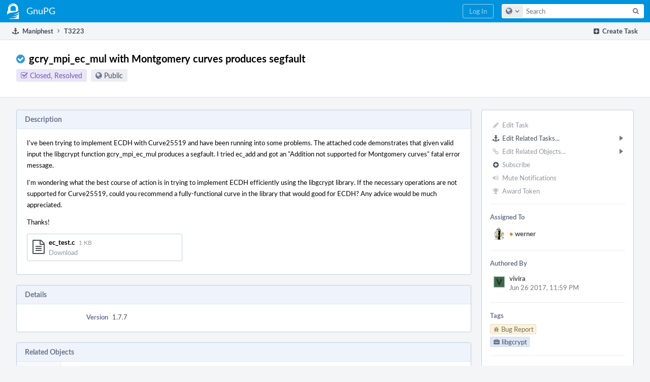

--- FILE ---
content_type: text/html; charset=UTF-8
request_url: https://dev.gnupg.org/T3223
body_size: 7540
content:
<!DOCTYPE html><html><head><meta charset="UTF-8" /><title>⚓ T3223 gcry_mpi_ec_mul with Montgomery curves produces segfault</title><meta name="viewport" content="width=device-width, initial-scale=1, user-scalable=no" /><link rel="mask-icon" color="#3D4B67" href="https://files.gnupg.net/res/phabricator/58b71062/rsrc/favicons/mask-icon.svg" /><link rel="apple-touch-icon" sizes="76x76" href="https://files.gnupg.net/file/data/xwhqhpfhranshu6vh64g/PHID-FILE-evxnnwxvrnthpbnpamg6/favicon" /><link rel="apple-touch-icon" sizes="120x120" href="https://files.gnupg.net/file/data/5hi5aj473ui637ka5zda/PHID-FILE-k673mex3n4hxxk6kgi7e/favicon" /><link rel="apple-touch-icon" sizes="152x152" href="https://files.gnupg.net/file/data/uxhpk53r7joqurodq3wx/PHID-FILE-hdmgc56ryqk5v6kacznz/favicon" /><link rel="icon" id="favicon" href="https://files.gnupg.net/file/data/bvk6xrs6ncgt75gymr2t/PHID-FILE-b4uakc2azv3etarmvhnk/favicon" /><meta name="referrer" content="no-referrer" /><link rel="stylesheet" type="text/css" href="https://files.gnupg.net/res/defaultX/phabricator/84e2ded1/core.pkg.css" /><link rel="stylesheet" type="text/css" href="https://files.gnupg.net/res/defaultX/phabricator/35995d6d/maniphest.pkg.css" /><script type="text/javascript" src="https://files.gnupg.net/res/defaultX/phabricator/98e6504a/rsrc/externals/javelin/core/init.js"></script></head><body class="device-desktop platform-mac phui-theme-blue"><div class="main-page-frame" id="main-page-frame"><div id="phabricator-standard-page" class="phabricator-standard-page"><div class="phabricator-main-menu phabricator-main-menu-background" id="UQ0_44"><a class=" phabricator-core-user-menu phabricator-core-user-mobile-menu" href="#" role="button" data-sigil="phui-dropdown-menu" data-meta="0_74"><span class="aural-only">Page Menu</span><span class="visual-only phui-icon-view phui-font-fa fa-bars" data-meta="0_75" aria-hidden="true"></span><span class="caret"></span></a><a class="phabricator-main-menu-search-button phabricator-expand-application-menu" data-sigil="jx-toggle-class" data-meta="0_73"><span class="phabricator-menu-button-icon phui-icon-view phui-font-fa fa-search" id="UQ0_57"></span></a><a class="phabricator-main-menu-brand" href="/"><span class="aural-only">Home</span><span class="phabricator-main-menu-eye" style="background-size: 40px 40px; background-position: 0 0; background-image: url(https://files.gnupg.net/file/data/ssl3efjoghclnfwiighx/PHID-FILE-kf5bzzgd7awnuwgo5ycs/logo)"></span><span class="phabricator-wordmark"> GnuPG</span></a><ul class="phui-list-view phabricator-search-menu"><li class="phui-list-item-view phui-list-item-type-link phabricator-main-menu-search"><div class="" data-sigil=""><form action="/search/" method="POST"><input type="hidden" name="__csrf__" value="B@eajig7yq93cd6ce524b10a0e" /><input type="hidden" name="__form__" value="1" /><div class="phabricator-main-menu-search-container"><input type="text" name="query" id="UQ0_58" autocomplete="off" autocorrect="off" autocapitalize="off" spellcheck="false" /><button id="UQ0_60" class="phui-icon-view phui-font-fa fa-search"><span class="aural-only">Search</span></button><button class="button dropdown has-icon phui-button-default phabricator-main-menu-search-dropdown" id="UQ0_61" data-sigil="global-search-dropdown" data-meta="0_76"><span class="aural-only">Configure Global Search</span><span class="visual-only phui-icon-view phui-font-fa fa-globe" data-sigil="global-search-dropdown-icon" data-meta="0_77" aria-hidden="true"></span><span class="caret"></span></button><input type="hidden" name="search:scope" value="all" data-sigil="global-search-dropdown-input" /><input type="hidden" id="UQ0_62" name="search:application" value="PhabricatorManiphestApplication" data-sigil="global-search-dropdown-app" /><input type="hidden" name="search:primary" value="true" /><div id="UQ0_59" class="phabricator-main-menu-search-target"></div></div></form></div></li></ul><a class=" phabricator-core-login-button" href="/auth/start/?next=%2FT3223" role="button"><div class="phui-button-text">Log In</div></a></div><div id="phabricator-standard-page-body" class="phabricator-standard-page-body"><div class="phui-crumbs-view phui-crumbs-border"><div class="phui-crumbs-actions"><a href="/maniphest/task/edit/nocreate/" class="phui-crumbs-action" data-sigil="workflow"><span class="visual-only phui-icon-view phui-font-fa fa-plus-square" data-meta="0_78" aria-hidden="true"></span><span class="phui-crumbs-action-name">Create Task</span></a></div><a href="/maniphest/" class="phui-crumb-view phui-crumb-has-icon"><span class="visual-only phui-icon-view phui-font-fa fa-anchor" data-meta="0_79" aria-hidden="true"></span><span class="phui-crumb-name"> Maniphest</span> </a><span class="visual-only phui-icon-view phui-font-fa fa-angle-right phui-crumb-divider phui-crumb-view" data-meta="0_80" aria-hidden="true"></span><span class="phui-crumb-view phabricator-last-crumb"><span class="phui-crumb-name"> T3223</span> </span></div><div class="phui-two-column-view phui-side-column-right "><div class="phui-two-column-container"><div class="phui-two-column-header"><div class="phui-header-shell phui-header-tall "><h1 class="phui-header-view"><div class="phui-header-row"><div class="phui-header-col2"><span class="phui-header-header"><span class="visual-only phui-icon-view phui-font-fa fa-check-circle sky phui-header-icon" data-meta="0_69" aria-hidden="true"></span>gcry_mpi_ec_mul with Montgomery curves produces segfault</span><div class="phui-header-subheader"><span class="phui-tag-view phui-tag-type-shade phui-tag-indigo phui-tag-shade phui-tag-icon-view "><span class="phui-tag-core "><span class="visual-only phui-icon-view phui-font-fa fa-check-square-o" data-meta="0_72" aria-hidden="true"></span>Closed, Resolved</span></span><span class="policy-header-callout"><span class="visual-only phui-icon-view phui-font-fa fa-globe bluegrey" data-meta="0_71" aria-hidden="true"></span><a class="policy-link" href="/policy/explain/PHID-TASK-uk7rdr76lw4jo7oergtj/view/" data-sigil="workflow">Public</a></span></div></div><div class="phui-header-col3"><div class="phui-header-action-links"><a class="button button-grey has-icon has-text phui-button-default phui-mobile-menu msl phui-header-action-link" href="#" role="button" data-sigil="phui-dropdown-menu" data-meta="0_67"><span class="visual-only phui-icon-view phui-font-fa fa-bars" data-meta="0_68" aria-hidden="true"></span><div class="phui-button-text">Actions</div></a></div></div></div></h1></div></div><div class="phui-two-column-content"><div class="phui-two-column-row grouped"><div class="phui-side-column"><div class=""><div class="phui-box phui-box-border phui-object-box mlt mll mlr phui-two-column-properties"><ul class="phabricator-action-list-view " id="UQ0_0"><li id="UQ0_17" class="phabricator-action-view phabricator-action-view-disabled phabricator-action-view-href action-has-icon" style=""><a href="/maniphest/task/edit/3223/" class="phabricator-action-view-item" data-sigil="workflow"><span class="visual-only phui-icon-view phui-font-fa fa-pencil grey phabricator-action-view-icon" data-meta="0_47" aria-hidden="true"></span>Edit Task</a></li><li id="UQ0_24" class="phabricator-action-view phabricator-action-view-submenu phabricator-action-view-href action-has-icon" style="" data-sigil="phui-submenu" data-meta="0_49"><a href="#" class="phabricator-action-view-item" data-sigil="keep-open"><span class="visual-only phui-icon-view phui-font-fa fa-anchor phabricator-action-view-icon" data-meta="0_48" aria-hidden="true"></span>Edit Related Tasks...<span class="caret-right" id="UQ0_18"></span></a></li><li id="UQ0_19" class="phabricator-action-view phabricator-action-view-href action-has-icon" style="display: none; margin-left: 16px;"><a href="/maniphest/task/edit/form/1/?parent=3223&amp;template=3223&amp;status=open" class="phabricator-action-view-item"><span class="visual-only phui-icon-view phui-font-fa fa-level-down phabricator-action-view-icon" data-meta="0_50" aria-hidden="true"></span>Create Subtask</a></li><li id="UQ0_20" class="phabricator-action-view phabricator-action-view-disabled phabricator-action-view-href action-has-icon" style="display: none; margin-left: 16px;"><a href="/search/rel/task.has-parent/PHID-TASK-uk7rdr76lw4jo7oergtj/" class="phabricator-action-view-item" data-sigil="workflow"><span class="visual-only phui-icon-view phui-font-fa fa-chevron-circle-up grey phabricator-action-view-icon" data-meta="0_51" aria-hidden="true"></span>Edit Parent Tasks</a></li><li id="UQ0_21" class="phabricator-action-view phabricator-action-view-disabled phabricator-action-view-href action-has-icon" style="display: none; margin-left: 16px;"><a href="/search/rel/task.has-subtask/PHID-TASK-uk7rdr76lw4jo7oergtj/" class="phabricator-action-view-item" data-sigil="workflow"><span class="visual-only phui-icon-view phui-font-fa fa-chevron-circle-down grey phabricator-action-view-icon" data-meta="0_52" aria-hidden="true"></span>Edit Subtasks</a></li><li id="UQ0_22" class="phabricator-action-view phabricator-action-view-disabled phabricator-action-view-href action-has-icon" style="display: none; margin-left: 16px;"><a href="/search/rel/task.merge-in/PHID-TASK-uk7rdr76lw4jo7oergtj/" class="phabricator-action-view-item" data-sigil="workflow"><span class="visual-only phui-icon-view phui-font-fa fa-compress grey phabricator-action-view-icon" data-meta="0_53" aria-hidden="true"></span>Merge Duplicates In</a></li><li id="UQ0_23" class="phabricator-action-view phabricator-action-view-disabled phabricator-action-view-href action-has-icon" style="display: none; margin-left: 16px;"><a href="/search/rel/task.close-as-duplicate/PHID-TASK-uk7rdr76lw4jo7oergtj/" class="phabricator-action-view-item" data-sigil="workflow"><span class="visual-only phui-icon-view phui-font-fa fa-times grey phabricator-action-view-icon" data-meta="0_54" aria-hidden="true"></span>Close As Duplicate</a></li><li id="UQ0_34" class="phabricator-action-view phabricator-action-view-disabled phabricator-action-view-submenu phabricator-action-view-href action-has-icon" style="" data-sigil="phui-submenu" data-meta="0_56"><a href="#" class="phabricator-action-view-item" data-sigil="keep-open"><span class="visual-only phui-icon-view phui-font-fa fa-link grey phabricator-action-view-icon" data-meta="0_55" aria-hidden="true"></span>Edit Related Objects...<span class="caret-right" id="UQ0_30"></span></a></li><li id="UQ0_31" class="phabricator-action-view phabricator-action-view-disabled phabricator-action-view-href action-has-icon" style="display: none; margin-left: 16px;"><a href="/search/rel/task.has-commit/PHID-TASK-uk7rdr76lw4jo7oergtj/" class="phabricator-action-view-item" data-sigil="workflow"><span class="visual-only phui-icon-view phui-font-fa fa-code grey phabricator-action-view-icon" data-meta="0_57" aria-hidden="true"></span>Edit Commits</a></li><li id="UQ0_32" class="phabricator-action-view phabricator-action-view-disabled phabricator-action-view-href action-has-icon" style="display: none; margin-left: 16px;"><a href="/search/rel/task.has-mock/PHID-TASK-uk7rdr76lw4jo7oergtj/" class="phabricator-action-view-item" data-sigil="workflow"><span class="visual-only phui-icon-view phui-font-fa fa-camera-retro grey phabricator-action-view-icon" data-meta="0_58" aria-hidden="true"></span>Edit Mocks</a></li><li id="UQ0_33" class="phabricator-action-view phabricator-action-view-disabled phabricator-action-view-href action-has-icon" style="display: none; margin-left: 16px;"><a href="/search/rel/task.has-revision/PHID-TASK-uk7rdr76lw4jo7oergtj/" class="phabricator-action-view-item" data-sigil="workflow"><span class="visual-only phui-icon-view phui-font-fa fa-cog grey phabricator-action-view-icon" data-meta="0_59" aria-hidden="true"></span>Edit Revisions</a></li><li id="UQ0_39" class="phabricator-action-view phabricator-action-view-disabled phabricator-action-view-href action-has-icon" style=""><form action="/subscriptions/add/PHID-TASK-uk7rdr76lw4jo7oergtj/" method="POST" data-sigil="workflow"><input type="hidden" name="__csrf__" value="B@eajig7yq93cd6ce524b10a0e" /><input type="hidden" name="__form__" value="1" /><button class="phabricator-action-view-item"><span class="visual-only phui-icon-view phui-font-fa fa-plus-circle grey phabricator-action-view-icon" data-meta="0_60" aria-hidden="true"></span>Subscribe</button></form></li><li id="UQ0_41" class="phabricator-action-view phabricator-action-view-disabled phabricator-action-view-href action-has-icon" style=""><a href="/subscriptions/mute/PHID-TASK-uk7rdr76lw4jo7oergtj/" class="phabricator-action-view-item" data-sigil="workflow"><span class="visual-only phui-icon-view phui-font-fa fa-volume-up grey phabricator-action-view-icon" data-meta="0_61" aria-hidden="true"></span>Mute Notifications</a></li><li id="UQ0_43" class="phabricator-action-view phabricator-action-view-disabled phabricator-action-view-href action-has-icon" style=""><a href="/token/give/PHID-TASK-uk7rdr76lw4jo7oergtj/" class="phabricator-action-view-item" data-sigil="workflow"><span class="visual-only phui-icon-view phui-font-fa fa-trophy grey phabricator-action-view-icon" data-meta="0_62" aria-hidden="true"></span>Award Token</a></li></ul><div class="phui-curtain-panel "><div class="phui-curtain-panel-header">Assigned To</div><div class="phui-curtain-panel-body"><div class="phui-curtain-object-ref-list-view "><div class="phui-curtain-object-ref-view "><table><tbody><tr class="phui-curtain-object-ref-view-without-content"><td class="phui-curtain-object-ref-view-image-cell"><a style="background-image: url(https://files.gnupg.net/file/data/v3rodynu5coraid2ozie/PHID-FILE-drftfd6hkeuz2tdeji2r/profile)" href="/p/werner/" class="visual-only" aria-hidden="true"></a></td><td class="phui-curtain-object-ref-view-title-cell"><a href="/p/werner/" class="phui-handle handle-availability-partial phui-link-person"><span class="perfect-circle">•</span> werner</a></td></tr></tbody></table></div></div></div></div><div class="phui-curtain-panel "><div class="phui-curtain-panel-header">Authored By</div><div class="phui-curtain-panel-body"><div class="phui-curtain-object-ref-list-view "><div class="phui-curtain-object-ref-view "><table><tbody><tr class="phui-curtain-object-ref-view-with-content"><td rowspan="2" class="phui-curtain-object-ref-view-image-cell"><a style="background-image: url(https://files.gnupg.net/file/data/m2ijpbigwvsolo5ej5dz/PHID-FILE-afdmyjl5rdnnkoskvocv/alphanumeric_lato-dark_V.png-_3f674d-255%2C255%2C255%2C0.4.png)" href="/p/vivira/" class="visual-only" aria-hidden="true"></a></td><td class="phui-curtain-object-ref-view-title-cell"><a href="/p/vivira/" class="phui-handle phui-link-person">vivira</a></td></tr><tr><td class="phui-curtain-object-ref-view-epoch-cell"><span class="screen-only">Jun 26 2017, 11:59 PM</span><span class="print-only" aria-hidden="true">2017-06-26 23:59:04 (UTC+2)</span></td></tr></tbody></table></div></div></div></div><div class="phui-curtain-panel "><div class="phui-curtain-panel-header">Tags</div><div class="phui-curtain-panel-body"><ul class="phabricator-handle-tag-list "><li class="phabricator-handle-tag-list-item"><a href="/tag/bug_report/" class="phui-tag-view phui-tag-type-shade phui-tag-yellow phui-tag-shade phui-tag-icon-view " data-sigil="hovercard" data-meta="0_64"><span class="phui-tag-core "><span class="visual-only phui-icon-view phui-font-fa fa-bug" data-meta="0_63" aria-hidden="true"></span>Bug Report</span></a></li><li class="phabricator-handle-tag-list-item"><a href="/tag/libgcrypt/" class="phui-tag-view phui-tag-type-shade phui-tag-blue phui-tag-shade phui-tag-icon-view " data-sigil="hovercard" data-meta="0_66"><span class="phui-tag-core "><span class="visual-only phui-icon-view phui-font-fa fa-briefcase" data-meta="0_65" aria-hidden="true"></span>libgcrypt</span></a></li></ul></div></div><div class="phui-curtain-panel "><div class="phui-curtain-panel-header">Subscribers</div><div class="phui-curtain-panel-body"><div class="phui-curtain-object-ref-list-view "><div class="phui-curtain-object-ref-view "><table><tbody><tr class="phui-curtain-object-ref-view-without-content"><td class="phui-curtain-object-ref-view-image-cell"><a style="background-image: url(https://files.gnupg.net/file/data/zenpot3z4stvbdy7i7vy/PHID-FILE-fj5z5cbp6h46v7lfzede/profile)" href="/p/gniibe/" class="visual-only" aria-hidden="true"></a></td><td class="phui-curtain-object-ref-view-title-cell"><a href="/p/gniibe/" class="phui-handle handle-availability-partial phui-link-person"><span class="perfect-circle">•</span> gniibe</a></td></tr></tbody></table></div><div class="phui-curtain-object-ref-view "><table><tbody><tr class="phui-curtain-object-ref-view-without-content"><td class="phui-curtain-object-ref-view-image-cell"><a style="background-image: url(https://files.gnupg.net/file/data/m2ijpbigwvsolo5ej5dz/PHID-FILE-afdmyjl5rdnnkoskvocv/alphanumeric_lato-dark_V.png-_3f674d-255%2C255%2C255%2C0.4.png)" href="/p/vivira/" class="visual-only" aria-hidden="true"></a></td><td class="phui-curtain-object-ref-view-title-cell"><a href="/p/vivira/" class="phui-handle phui-link-person">vivira</a></td></tr></tbody></table></div><div class="phui-curtain-object-ref-view "><table><tbody><tr class="phui-curtain-object-ref-view-without-content"><td class="phui-curtain-object-ref-view-image-cell"><a style="background-image: url(https://files.gnupg.net/file/data/v3rodynu5coraid2ozie/PHID-FILE-drftfd6hkeuz2tdeji2r/profile)" href="/p/werner/" class="visual-only" aria-hidden="true"></a></td><td class="phui-curtain-object-ref-view-title-cell"><a href="/p/werner/" class="phui-handle handle-availability-partial phui-link-person"><span class="perfect-circle">•</span> werner</a></td></tr></tbody></table></div></div></div></div></div></div></div><div class="phui-main-column"><div class="phui-box phui-box-border phui-object-box mlt mll mlr phui-box-blue-property "><div class="phui-header-shell "><h1 class="phui-header-view"><div class="phui-header-row"><div class="phui-header-col2"><span class="phui-header-header">Description</span></div><div class="phui-header-col3"></div></div></h1></div><div class="phui-property-list-section"><div class="phui-property-list-text-content"><div class="phabricator-remarkup"><div class="phabricator-remarkup"><p>I&#039;ve been trying to implement ECDH with Curve25519 and have been running into some problems. The attached code demonstrates that given valid input the libgcrypt function gcry_mpi_ec_mul produces a segfault. I tried ec_add and got an &quot;Addition not supported for Montgomery curves&quot; fatal error message.</p>

<p>I&#039;m wondering what the best course of action is in trying to implement ECDH efficiently using the libgcrypt library. If the necessary operations are not supported for Curve25519, could you recommend a fully-functional curve in the library that would good for ECDH? Any advice would be much appreciated.</p>

<p>Thanks!</p>

<p><div href="/F156530" target="_blank" rel="noreferrer" class="phabricator-remarkup-embed-layout-link " data-sigil="lightboxable" data-meta="0_0" data-mustcapture="1"><span class="visual-only phui-icon-view phui-font-fa fa-file-text-o phabricator-remarkup-embed-layout-icon" data-meta="0_1" aria-hidden="true"></span><span class="phabricator-remarkup-embed-layout-info-block"><span class="phabricator-remarkup-embed-layout-name">ec_test.c</span><span class="phabricator-remarkup-embed-layout-info">1 KB</span></span><a class="phabricator-remarkup-embed-layout-download" href="https://files.gnupg.net/file/download/n7375zfni5a46ttee6jb/PHID-FILE-c22vlkmq765p5uliog6q/ec_test.c">Download</a></div></p></div></div></div></div></div><div class="phui-box phui-box-border phui-object-box mlt mll mlr phui-box-blue-property "><div class="phui-header-shell "><h1 class="phui-header-view"><div class="phui-header-row"><div class="phui-header-col2"><span class="phui-header-header">Details</span></div><div class="phui-header-col3"></div></div></h1></div><div class="phui-property-list-section"><div class="phui-property-list-container grouped"><div class="phui-property-list-properties-wrap "><dl class="phui-property-list-properties"><dt class="phui-property-list-key">Version </dt><dd class="phui-property-list-value">1.7.7 </dd></dl></div></div></div></div><div class="phui-box phui-box-border phui-object-box mlt mll mlr phui-box-blue-property "><div class="phui-header-shell "><h1 class="phui-header-view"><div class="phui-header-row"><div class="phui-header-col2"><span class="phui-header-header">Related Objects</span></div><div class="phui-header-col3"></div></div></h1></div><div class=" " data-sigil="phui-tab-group-view" data-meta="0_4"><ul class="phui-list-view phui-list-navbar phui-list-navbar-horizontal "><li class="phui-list-item-view phui-list-item-type-link phui-list-item-selected " data-sigil="phui-tab-view" data-meta="0_5"><a href="#" class="phui-list-item-href" data-sigil=""><span class="phui-list-item-name">Mentions</span></a></li></ul><div id="UQ0_2"><div class=""><div class="phui-property-list-section"><div class="phui-property-list-container grouped"><div class="phui-property-list-properties-wrap "><dl class="phui-property-list-properties"><dt class="phui-property-list-key">Mentioned Here </dt><dd class="phui-property-list-value"><span class=""><a href="/T4293" class="phui-handle handle-status-closed" data-sigil="hovercard" data-meta="0_2">T4293: Add dedicated X25519 function to Libcgrypt </a><br /><a href="/P7" class="phui-handle" data-sigil="hovercard" data-meta="0_3">P7 X25519 the ugly way</a></span> </dd></dl></div></div></div></div></div></div></div><div class="phui-timeline-view" id="UQ0_3"><h3 class="aural-only">Event Timeline</h3><div class="phui-timeline-event-view phui-timeline-spacer"></div><div class="phui-timeline-shell" data-sigil="transaction anchor-container" data-meta="0_15"><div class="phui-timeline-event-view phui-timeline-minor-event"><div class="phui-timeline-content"><a style="background-image: url(https://files.gnupg.net/file/data/m2ijpbigwvsolo5ej5dz/PHID-FILE-afdmyjl5rdnnkoskvocv/alphanumeric_lato-dark_V.png-_3f674d-255%2C255%2C255%2C0.4.png)" class="visual-only phui-timeline-image" href="/p/vivira/" aria-hidden="true"></a><div class="phui-timeline-wedge" style=""></div><div class="phui-timeline-group"><a name="99118" id="99118" class="phabricator-anchor-view"></a><div class="phui-timeline-title phui-timeline-title-with-icon"><span class="phui-timeline-icon-fill"><span class="visual-only phui-icon-view phui-font-fa fa-pencil phui-timeline-icon" data-meta="0_14" aria-hidden="true"></span></span><a href="/p/vivira/" class="phui-handle phui-link-person">vivira</a> created this task.<span class="phui-timeline-extra"><a href="#99118" data-sigil="has-tooltip" data-meta="0_13"><span class="screen-only">Jun 26 2017, 11:59 PM</span><span class="print-only" aria-hidden="true">2017-06-26 23:59:04 (UTC+2)</span></a></span></div></div></div></div></div><div class="phui-timeline-event-view phui-timeline-spacer"></div><div class="phui-timeline-shell phui-timeline-green" data-sigil="transaction anchor-container" data-meta="0_18"><div class="phui-timeline-event-view phui-timeline-minor-event"><div class="phui-timeline-content"><a style="background-image: url(https://files.gnupg.net/file/data/nrl7p7ainxgvqaq3c7ds/PHID-FILE-pg5opyvtubszgbnv2n22/alphanumeric_lato-white_J.png-_694e79-255%2C255%2C255%2C0.7.png)" class="visual-only phui-timeline-image" href="/p/justus/" aria-hidden="true"></a><div class="phui-timeline-wedge" style=""></div><div class="phui-timeline-group"><a name="99158" id="99158" class="phabricator-anchor-view"></a><div class="phui-timeline-title phui-timeline-title-with-icon"><span class="phui-timeline-icon-fill fill-has-color phui-timeline-icon-fill-green"><span class="visual-only phui-icon-view phui-font-fa fa-arrow-right phui-timeline-icon" data-meta="0_17" aria-hidden="true"></span></span><a href="/p/justus/" class="phui-handle phui-link-person">justus</a> triaged this task as <span class="phui-timeline-value">Wishlist</span> priority.<span class="phui-timeline-extra"><a href="#99158" data-sigil="has-tooltip" data-meta="0_16"><span class="screen-only">Jun 27 2017, 10:55 AM</span><span class="print-only" aria-hidden="true">2017-06-27 10:55:00 (UTC+2)</span></a></span></div></div></div></div></div><div class="phui-timeline-event-view phui-timeline-spacer"></div><div class="phui-timeline-shell" data-sigil="transaction anchor-container" data-meta="0_27"><div class="phui-timeline-event-view phui-timeline-major-event"><div class="phui-timeline-content"><a style="background-image: url(https://files.gnupg.net/file/data/zenpot3z4stvbdy7i7vy/PHID-FILE-fj5z5cbp6h46v7lfzede/profile)" class="visual-only phui-timeline-image" href="/p/gniibe/" aria-hidden="true"></a><div class="phui-timeline-wedge" style=""></div><div class="phui-timeline-group"><div class="phui-timeline-inner-content"><a name="105248" id="105248" class="phabricator-anchor-view"></a><div class="phui-timeline-title phui-timeline-title-with-icon phui-timeline-title-with-menu"><span class="phui-timeline-icon-fill"><span class="visual-only phui-icon-view phui-font-fa fa-user-plus phui-timeline-icon" data-meta="0_26" aria-hidden="true"></span></span><a href="/p/gniibe/" class="phui-handle handle-availability-partial phui-link-person"><span class="perfect-circle">•</span> gniibe</a> added a subscriber: <a href="/p/gniibe/" class="phui-handle handle-availability-partial phui-link-person" data-sigil="hovercard" data-meta="0_9"><span class="perfect-circle">•</span> gniibe</a>.<span class="phui-timeline-extra"><a href="#105248" data-sigil="has-tooltip" data-meta="0_25"><span class="screen-only">Nov 9 2017, 3:16 AM</span><span class="print-only" aria-hidden="true">2017-11-09 03:16:18 (UTC+1)</span></a></span></div><a href="#" class="phui-timeline-menu" aria-haspopup="true" aria-expanded="false" data-sigil="phui-dropdown-menu" data-meta="0_23"><span class="aural-only">Comment Actions</span><span class="visual-only phui-icon-view phui-font-fa fa-caret-down" data-meta="0_24" aria-hidden="true"></span></a><div class="phui-timeline-core-content"><span class="transaction-comment" data-sigil="transaction-comment" data-meta="0_8"><div class="phabricator-remarkup"><p>ECDH on Curve25519 is fully supported in libgcrypt.  You can see GnuPG supports ECDH on Curve25519.<br />
Lower layer routines (point addition and point duplication) are not implemented, though.<br />
That&#039;s because ECDH only requires point multiplication and it is better to implement point multiplication by Montgomery Ladder for Curve25519.</p></div></span></div></div></div></div></div></div><div class="phui-timeline-event-view phui-timeline-spacer"></div><div class="phui-timeline-shell" data-sigil="transaction anchor-container" data-meta="0_36"><div class="phui-timeline-event-view phui-timeline-major-event"><div class="phui-timeline-content"><a style="background-image: url(https://files.gnupg.net/file/data/v3rodynu5coraid2ozie/PHID-FILE-drftfd6hkeuz2tdeji2r/profile)" class="visual-only phui-timeline-image" href="/p/werner/" aria-hidden="true"></a><div class="phui-timeline-wedge" style=""></div><div class="phui-timeline-group"><div class="phui-timeline-inner-content"><a name="119658" id="119658" class="phabricator-anchor-view"></a><div class="phui-timeline-title phui-timeline-title-with-icon phui-timeline-title-with-menu"><span class="phui-timeline-icon-fill"><span class="visual-only phui-icon-view phui-font-fa fa-user-plus phui-timeline-icon" data-meta="0_35" aria-hidden="true"></span></span><a href="/p/werner/" class="phui-handle handle-availability-partial phui-link-person"><span class="perfect-circle">•</span> werner</a> added a subscriber: <a href="/p/werner/" class="phui-handle handle-availability-partial phui-link-person" data-sigil="hovercard" data-meta="0_11"><span class="perfect-circle">•</span> werner</a>.<span class="phui-timeline-extra"><a href="#119658" data-sigil="has-tooltip" data-meta="0_34"><span class="screen-only">Oct 26 2018, 1:30 PM</span><span class="print-only" aria-hidden="true">2018-10-26 13:30:14 (UTC+2)</span></a></span></div><a href="#" class="phui-timeline-menu" aria-haspopup="true" aria-expanded="false" data-sigil="phui-dropdown-menu" data-meta="0_32"><span class="aural-only">Comment Actions</span><span class="visual-only phui-icon-view phui-font-fa fa-caret-down" data-meta="0_33" aria-hidden="true"></span></a><div class="phui-timeline-core-content"><span class="transaction-comment" data-sigil="transaction-comment" data-meta="0_10"><div class="phabricator-remarkup"><p>Actually we plan to provide a more convenient way to perform the DH operation.  See for example <a href="/P7" class="phui-tag-view phui-tag-type-object " data-sigil="hovercard" data-meta="0_6"><span class="phui-tag-core phui-tag-color-object">P7</span></a> for the non-elegant way which is required today.</p></div></span></div></div></div></div></div></div><div class="phui-timeline-event-view phui-timeline-spacer"></div><div class="phui-timeline-shell phui-timeline-indigo" data-sigil="transaction anchor-container" data-meta="0_46"><div class="phui-timeline-event-view phui-timeline-major-event"><div class="phui-timeline-content"><a style="background-image: url(https://files.gnupg.net/file/data/v3rodynu5coraid2ozie/PHID-FILE-drftfd6hkeuz2tdeji2r/profile)" class="visual-only phui-timeline-image" href="/p/werner/" aria-hidden="true"></a><div class="phui-timeline-wedge" style=""></div><div class="phui-timeline-group"><div class="phui-timeline-inner-content"><a name="121023" id="121023" class="phabricator-anchor-view"></a><div class="phui-timeline-title phui-timeline-title-with-icon phui-timeline-title-with-menu"><span class="phui-timeline-icon-fill fill-has-color phui-timeline-icon-fill-indigo"><span class="visual-only phui-icon-view phui-font-fa fa-check-circle phui-timeline-icon" data-meta="0_44" aria-hidden="true"></span></span><a href="/p/werner/" class="phui-handle handle-availability-partial phui-link-person"><span class="perfect-circle">•</span> werner</a> closed this task as <span class="phui-timeline-value">Resolved</span>.<span class="phui-timeline-extra"><a href="#121023" data-sigil="has-tooltip" data-meta="0_43"><span class="screen-only">Dec 17 2018, 10:07 AM</span><span class="print-only" aria-hidden="true">2018-12-17 10:07:31 (UTC+1)</span></a></span></div><div class="phui-timeline-title phui-timeline-title-with-icon phui-timeline-title-with-menu"><span class="phui-timeline-icon-fill fill-has-color phui-timeline-icon-fill-green"><span class="visual-only phui-icon-view phui-font-fa fa-user phui-timeline-icon" data-meta="0_45" aria-hidden="true"></span></span><a href="/p/werner/" class="phui-handle handle-availability-partial phui-link-person"><span class="perfect-circle">•</span> werner</a> claimed this task.</div><a href="#" class="phui-timeline-menu" aria-haspopup="true" aria-expanded="false" data-sigil="phui-dropdown-menu" data-meta="0_41"><span class="aural-only">Comment Actions</span><span class="visual-only phui-icon-view phui-font-fa fa-caret-down" data-meta="0_42" aria-hidden="true"></span></a><div class="phui-timeline-core-content"><span class="transaction-comment" data-sigil="transaction-comment" data-meta="0_12"><div class="phabricator-remarkup"><p>See <a href="/T4293" class="phui-tag-view phui-tag-type-object " data-sigil="hovercard" data-meta="0_7"><span class="phui-tag-core-closed"><span class="phui-tag-core phui-tag-color-object">T4293</span></span></a></p></div></span></div></div></div></div></div></div><div class="phui-timeline-event-view phui-timeline-spacer"></div></div><div class="phui-box phui-box-border phui-object-box mlt mll mlr phui-object-box-flush "><a class="login-to-comment button" href="/login/?next=">Log In to Comment</a></div></div></div></div><div class="phui-two-column-content phui-two-column-footer"></div></div></div></div></div></div><script type="text/javascript" src="https://files.gnupg.net/res/defaultX/phabricator/adc34883/core.pkg.js"></script><data data-javelin-init-kind="merge" data-javelin-init-data="{&quot;block&quot;:0,&quot;data&quot;:[{&quot;phid&quot;:&quot;PHID-FILE-c22vlkmq765p5uliog6q&quot;,&quot;viewable&quot;:false,&quot;uri&quot;:&quot;\/F156530&quot;,&quot;dUri&quot;:&quot;https:\/\/files.gnupg.net\/file\/download\/n7375zfni5a46ttee6jb\/PHID-FILE-c22vlkmq765p5uliog6q\/ec_test.c&quot;,&quot;name&quot;:&quot;ec_test.c&quot;,&quot;monogram&quot;:&quot;F156530&quot;,&quot;icon&quot;:&quot;fa-file-text-o&quot;,&quot;size&quot;:&quot;1 KB&quot;},[],{&quot;hoverPHID&quot;:&quot;PHID-TASK-lwz5b27253qiitj53fo6&quot;},{&quot;hoverPHID&quot;:&quot;PHID-PSTE-eqtirnz7gacpmytvupxw&quot;},{&quot;tabMap&quot;:{&quot;mentions&quot;:&quot;UQ0_2&quot;}},{&quot;tabKey&quot;:&quot;mentions&quot;},{&quot;hoverPHID&quot;:&quot;PHID-PSTE-eqtirnz7gacpmytvupxw&quot;},{&quot;hoverPHID&quot;:&quot;PHID-TASK-lwz5b27253qiitj53fo6&quot;},{&quot;phid&quot;:&quot;PHID-XACT-TASK-tgubsrnqhacklqo&quot;},{&quot;hoverPHID&quot;:&quot;PHID-USER-sg22z5nnn4humttdwoe7&quot;},{&quot;phid&quot;:&quot;PHID-XACT-TASK-pbshavuihl5wqtc&quot;},{&quot;hoverPHID&quot;:&quot;PHID-USER-kqp5j735wdhmvyvunizr&quot;},{&quot;phid&quot;:&quot;PHID-XACT-TASK-6g7xf5spdxgwi4a&quot;},{&quot;tip&quot;:&quot;Via Web&quot;},[],{&quot;phid&quot;:&quot;PHID-XACT-TASK-47y22jcoq6fx2nc&quot;,&quot;anchor&quot;:&quot;99118&quot;},{&quot;tip&quot;:&quot;Via Web&quot;},[],{&quot;phid&quot;:&quot;PHID-XACT-TASK-y3zdlsbebxytthc&quot;,&quot;anchor&quot;:&quot;99158&quot;},{&quot;targetID&quot;:&quot;UQ0_1&quot;,&quot;uri&quot;:&quot;\/transactions\/quote\/PHID-XACT-TASK-tgubsrnqhacklqo\/&quot;,&quot;ref&quot;:&quot;T3223#105248&quot;},[],{&quot;anchor&quot;:&quot;105248&quot;},[],{&quot;items&quot;:&quot;\u003cul class=\&quot;phabricator-action-list-view \&quot;\u003e\u003cli id=\&quot;UQ0_5\&quot; class=\&quot;phabricator-action-view phabricator-action-view-href action-has-icon\&quot; style=\&quot;\&quot;\u003e\u003ca href=\&quot;#\&quot; class=\&quot;phabricator-action-view-item\&quot; data-sigil=\&quot;transaction-quote\&quot; data-meta=\&quot;0_19\&quot;\u003e\u003cspan class=\&quot;visual-only phui-icon-view phui-font-fa fa-quote-left phabricator-action-view-icon\&quot; data-meta=\&quot;0_20\&quot; aria-hidden=\&quot;true\&quot;\u003e\u003c\/span\u003eQuote Comment\u003c\/a\u003e\u003c\/li\u003e\u003cli id=\&quot;UQ0_7\&quot; class=\&quot;phabricator-action-view phabricator-action-view-href action-has-icon\&quot; style=\&quot;\&quot;\u003e\u003ca href=\&quot;\/transactions\/raw\/PHID-XACT-TASK-tgubsrnqhacklqo\/\&quot; class=\&quot;phabricator-action-view-item\&quot; data-sigil=\&quot;transaction-raw\&quot; data-meta=\&quot;0_21\&quot;\u003e\u003cspan class=\&quot;visual-only phui-icon-view phui-font-fa fa-code phabricator-action-view-icon\&quot; data-meta=\&quot;0_22\&quot; aria-hidden=\&quot;true\&quot;\u003e\u003c\/span\u003eView Raw Remarkup\u003c\/a\u003e\u003c\/li\u003e\u003c\/ul\u003e&quot;},[],{&quot;tip&quot;:&quot;Via Web&quot;},[],{&quot;phid&quot;:&quot;PHID-XACT-TASK-tgubsrnqhacklqo&quot;,&quot;anchor&quot;:&quot;105248&quot;},{&quot;targetID&quot;:&quot;UQ0_1&quot;,&quot;uri&quot;:&quot;\/transactions\/quote\/PHID-XACT-TASK-pbshavuihl5wqtc\/&quot;,&quot;ref&quot;:&quot;T3223#119658&quot;},[],{&quot;anchor&quot;:&quot;119658&quot;},[],{&quot;items&quot;:&quot;\u003cul class=\&quot;phabricator-action-list-view \&quot;\u003e\u003cli id=\&quot;UQ0_9\&quot; class=\&quot;phabricator-action-view phabricator-action-view-href action-has-icon\&quot; style=\&quot;\&quot;\u003e\u003ca href=\&quot;#\&quot; class=\&quot;phabricator-action-view-item\&quot; data-sigil=\&quot;transaction-quote\&quot; data-meta=\&quot;0_28\&quot;\u003e\u003cspan class=\&quot;visual-only phui-icon-view phui-font-fa fa-quote-left phabricator-action-view-icon\&quot; data-meta=\&quot;0_29\&quot; aria-hidden=\&quot;true\&quot;\u003e\u003c\/span\u003eQuote Comment\u003c\/a\u003e\u003c\/li\u003e\u003cli id=\&quot;UQ0_11\&quot; class=\&quot;phabricator-action-view phabricator-action-view-href action-has-icon\&quot; style=\&quot;\&quot;\u003e\u003ca href=\&quot;\/transactions\/raw\/PHID-XACT-TASK-pbshavuihl5wqtc\/\&quot; class=\&quot;phabricator-action-view-item\&quot; data-sigil=\&quot;transaction-raw\&quot; data-meta=\&quot;0_30\&quot;\u003e\u003cspan class=\&quot;visual-only phui-icon-view phui-font-fa fa-code phabricator-action-view-icon\&quot; data-meta=\&quot;0_31\&quot; aria-hidden=\&quot;true\&quot;\u003e\u003c\/span\u003eView Raw Remarkup\u003c\/a\u003e\u003c\/li\u003e\u003c\/ul\u003e&quot;},[],{&quot;tip&quot;:&quot;Via Web&quot;},[],{&quot;phid&quot;:&quot;PHID-XACT-TASK-pbshavuihl5wqtc&quot;,&quot;anchor&quot;:&quot;119658&quot;},{&quot;targetID&quot;:&quot;UQ0_1&quot;,&quot;uri&quot;:&quot;\/transactions\/quote\/PHID-XACT-TASK-6g7xf5spdxgwi4a\/&quot;,&quot;ref&quot;:&quot;T3223#121023&quot;},[],{&quot;anchor&quot;:&quot;121023&quot;},[],{&quot;items&quot;:&quot;\u003cul class=\&quot;phabricator-action-list-view \&quot;\u003e\u003cli id=\&quot;UQ0_13\&quot; class=\&quot;phabricator-action-view phabricator-action-view-href action-has-icon\&quot; style=\&quot;\&quot;\u003e\u003ca href=\&quot;#\&quot; class=\&quot;phabricator-action-view-item\&quot; data-sigil=\&quot;transaction-quote\&quot; data-meta=\&quot;0_37\&quot;\u003e\u003cspan class=\&quot;visual-only phui-icon-view phui-font-fa fa-quote-left phabricator-action-view-icon\&quot; data-meta=\&quot;0_38\&quot; aria-hidden=\&quot;true\&quot;\u003e\u003c\/span\u003eQuote Comment\u003c\/a\u003e\u003c\/li\u003e\u003cli id=\&quot;UQ0_15\&quot; class=\&quot;phabricator-action-view phabricator-action-view-href action-has-icon\&quot; style=\&quot;\&quot;\u003e\u003ca href=\&quot;\/transactions\/raw\/PHID-XACT-TASK-6g7xf5spdxgwi4a\/\&quot; class=\&quot;phabricator-action-view-item\&quot; data-sigil=\&quot;transaction-raw\&quot; data-meta=\&quot;0_39\&quot;\u003e\u003cspan class=\&quot;visual-only phui-icon-view phui-font-fa fa-code phabricator-action-view-icon\&quot; data-meta=\&quot;0_40\&quot; aria-hidden=\&quot;true\&quot;\u003e\u003c\/span\u003eView Raw Remarkup\u003c\/a\u003e\u003c\/li\u003e\u003c\/ul\u003e&quot;},[],{&quot;tip&quot;:&quot;Via Web&quot;},[],[],{&quot;phid&quot;:&quot;PHID-XACT-TASK-2w7yequejj6cevr&quot;,&quot;anchor&quot;:&quot;121023&quot;},[],[],{&quot;itemIDs&quot;:[&quot;UQ0_19&quot;,&quot;UQ0_20&quot;,&quot;UQ0_21&quot;,&quot;UQ0_22&quot;,&quot;UQ0_23&quot;],&quot;caretID&quot;:&quot;UQ0_18&quot;},[],[],[],[],[],[],{&quot;itemIDs&quot;:[&quot;UQ0_31&quot;,&quot;UQ0_32&quot;,&quot;UQ0_33&quot;],&quot;caretID&quot;:&quot;UQ0_30&quot;},[],[],[],[],[],[],[],{&quot;hoverPHID&quot;:&quot;PHID-PROJ-7kg24dxq7tiaqoepaczg&quot;},[],{&quot;hoverPHID&quot;:&quot;PHID-PROJ-gdi4pmmm7ib7nf7nx3be&quot;},{&quot;menuID&quot;:&quot;UQ0_0&quot;},[],[],[],[],[],{&quot;map&quot;:{&quot;UQ0_44&quot;:&quot;phabricator-search-menu-expanded&quot;,&quot;UQ0_57&quot;:&quot;menu-icon-selected&quot;}},{&quot;items&quot;:&quot;\u003cul class=\&quot;phabricator-action-list-view \&quot;\u003e\u003cli id=\&quot;UQ0_46\&quot; class=\&quot;phabricator-action-view phabricator-action-view-type-label\&quot; style=\&quot;\&quot;\u003e\u003cspan class=\&quot;phabricator-action-view-item\&quot;\u003eQueries\u003c\/span\u003e\u003c\/li\u003e\u003cli id=\&quot;UQ0_48\&quot; class=\&quot;phabricator-action-view phabricator-action-view-href phabricator-action-view-type-link\&quot; style=\&quot;\&quot;\u003e\u003ca href=\&quot;\/maniphest\/query\/7Kuw3l0EvUr2\/\&quot; class=\&quot;phabricator-action-view-item\&quot;\u003evsd\/gpd closed since 4.1.1 \u003c\/a\u003e\u003c\/li\u003e\u003cli id=\&quot;UQ0_50\&quot; class=\&quot;phabricator-action-view phabricator-action-view-href phabricator-action-view-type-link\&quot; style=\&quot;\&quot;\u003e\u003ca href=\&quot;\/maniphest\/query\/open\/\&quot; class=\&quot;phabricator-action-view-item\&quot;\u003eOpen Tasks\u003c\/a\u003e\u003c\/li\u003e\u003cli id=\&quot;UQ0_52\&quot; class=\&quot;phabricator-action-view phabricator-action-view-href phabricator-action-view-type-link\&quot; style=\&quot;\&quot;\u003e\u003ca href=\&quot;\/maniphest\/query\/all\/\&quot; class=\&quot;phabricator-action-view-item\&quot;\u003eAll Tasks\u003c\/a\u003e\u003c\/li\u003e\u003cli id=\&quot;UQ0_54\&quot; class=\&quot;phabricator-action-view phabricator-action-view-type-label\&quot; style=\&quot;\&quot;\u003e\u003cspan class=\&quot;phabricator-action-view-item\&quot;\u003eSearch\u003c\/span\u003e\u003c\/li\u003e\u003cli id=\&quot;UQ0_56\&quot; class=\&quot;phabricator-action-view phabricator-action-view-href phabricator-action-view-type-link\&quot; style=\&quot;\&quot;\u003e\u003ca href=\&quot;\/maniphest\/query\/advanced\/\&quot; class=\&quot;phabricator-action-view-item\&quot;\u003eAdvanced Search\u003c\/a\u003e\u003c\/li\u003e\u003c\/ul\u003e&quot;},[],{&quot;items&quot;:[{&quot;name&quot;:&quot;Search&quot;},{&quot;icon&quot;:&quot;fa-globe&quot;,&quot;name&quot;:&quot;All Documents&quot;,&quot;value&quot;:&quot;all&quot;},{&quot;icon&quot;:&quot;fa-anchor&quot;,&quot;name&quot;:&quot;Current Application&quot;,&quot;value&quot;:&quot;application&quot;},{&quot;name&quot;:&quot;Saved Queries&quot;},{&quot;icon&quot;:&quot;fa-certificate&quot;,&quot;name&quot;:&quot;gnupg 2.2&quot;,&quot;value&quot;:&quot;LD0uVUERoLHe&quot;},{&quot;icon&quot;:&quot;fa-certificate&quot;,&quot;name&quot;:&quot;Open Documents&quot;,&quot;value&quot;:&quot;open&quot;},{&quot;icon&quot;:&quot;fa-certificate&quot;,&quot;name&quot;:&quot;Open Tasks&quot;,&quot;value&quot;:&quot;open-tasks&quot;},{&quot;name&quot;:&quot;More Options&quot;},{&quot;icon&quot;:&quot;fa-search-plus&quot;,&quot;name&quot;:&quot;Advanced Search&quot;,&quot;href&quot;:&quot;\/search\/query\/advanced\/&quot;},{&quot;icon&quot;:&quot;fa-book&quot;,&quot;name&quot;:&quot;User Guide: Search&quot;,&quot;href&quot;:&quot;https:\/\/secure.phabricator.com\/diviner\/find\/?name=Search%20User%20Guide&amp;type=article&amp;jump=1&quot;}],&quot;icon&quot;:&quot;fa-globe&quot;,&quot;value&quot;:&quot;all&quot;},[],[],[],[]]}"></data><data data-javelin-init-kind="behaviors" data-javelin-init-data="{&quot;refresh-csrf&quot;:[{&quot;tokenName&quot;:&quot;__csrf__&quot;,&quot;header&quot;:&quot;X-Phabricator-Csrf&quot;,&quot;viaHeader&quot;:&quot;X-Phabricator-Via&quot;,&quot;current&quot;:&quot;B@eajig7yq93cd6ce524b10a0e&quot;}],&quot;history-install&quot;:[]}"></data><data data-javelin-init-kind="behaviors" data-javelin-init-data="{&quot;phui-tab-group&quot;:[],&quot;phui-hovercards&quot;:[],&quot;phabricator-transaction-list&quot;:[],&quot;phabricator-show-older-transactions&quot;:[{&quot;timelineID&quot;:&quot;UQ0_3&quot;,&quot;viewData&quot;:[]}],&quot;phabricator-watch-anchor&quot;:[],&quot;phabricator-tooltips&quot;:[],&quot;phui-dropdown-menu&quot;:[],&quot;phui-submenu&quot;:[],&quot;workflow&quot;:[],&quot;lightbox-attachments&quot;:[],&quot;aphront-form-disable-on-submit&quot;:[],&quot;toggle-class&quot;:[],&quot;phabricator-gesture&quot;:[],&quot;device&quot;:[],&quot;high-security-warning&quot;:[{&quot;show&quot;:false,&quot;uri&quot;:&quot;\/auth\/session\/downgrade\/&quot;,&quot;message&quot;:&quot;Your session is in high security mode. When you finish using it, click here to leave.&quot;}],&quot;phabricator-keyboard-shortcuts&quot;:[{&quot;helpURI&quot;:&quot;\/help\/keyboardshortcut\/&quot;,&quot;searchID&quot;:&quot;UQ0_58&quot;,&quot;pht&quot;:{&quot;\/&quot;:&quot;Give keyboard focus to the search box.&quot;,&quot;?&quot;:&quot;Show keyboard shortcut help for the current page.&quot;}}],&quot;phabricator-search-typeahead&quot;:[{&quot;id&quot;:&quot;UQ0_59&quot;,&quot;input&quot;:&quot;UQ0_58&quot;,&quot;button&quot;:&quot;UQ0_60&quot;,&quot;selectorID&quot;:&quot;UQ0_61&quot;,&quot;applicationID&quot;:&quot;UQ0_62&quot;,&quot;defaultApplicationIcon&quot;:&quot;fa-dot-circle-o&quot;,&quot;appScope&quot;:&quot;application&quot;,&quot;src&quot;:&quot;\/typeahead\/class\/PhabricatorSearchDatasource\/&quot;,&quot;limit&quot;:10,&quot;placeholder&quot;:&quot;Search&quot;,&quot;scopeUpdateURI&quot;:&quot;\/settings\/adjust\/?key=search-scope&quot;}],&quot;quicksand-blacklist&quot;:[{&quot;patterns&quot;:[&quot;\/phame\/live\/.*&quot;,&quot;\/conpherence\/.*&quot;,&quot;\/Z\\d+&quot;,&quot;\/file\/(data|download)\/.*&quot;,&quot;\/phortune\/.*&quot;,&quot;\/auth\/.*&quot;]}]}"></data></body></html>